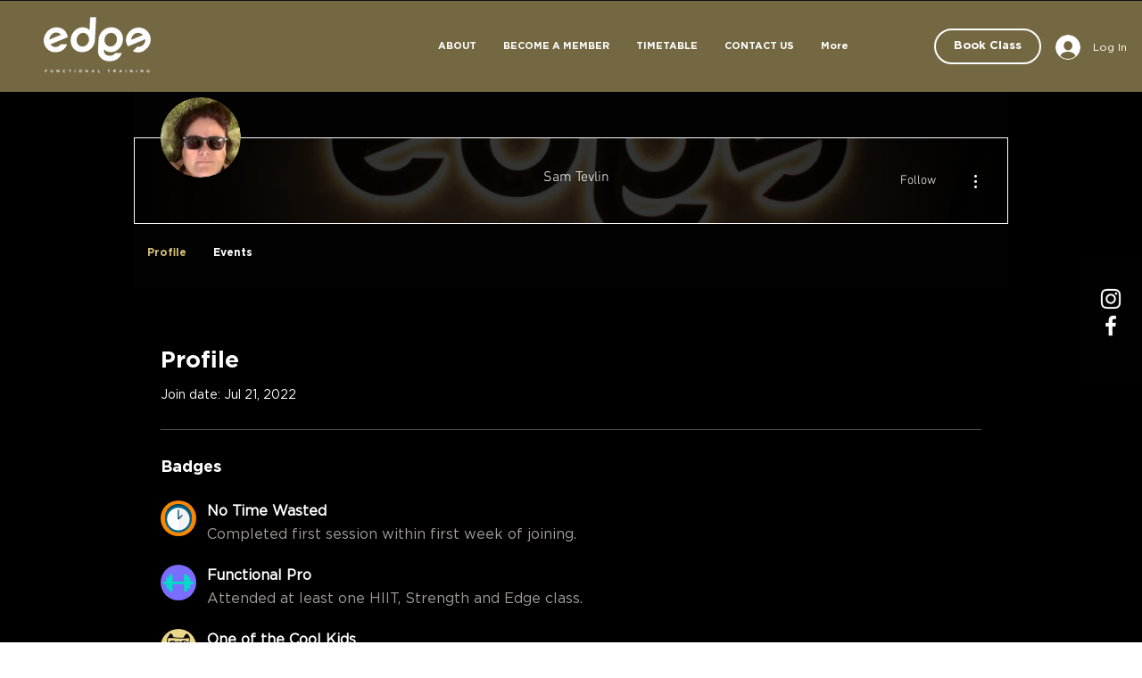

--- FILE ---
content_type: image/svg+xml
request_url: https://static.wixstatic.com/shapes/213842a4bf4f4a44b1b476cebac23c6e.svg
body_size: 8009
content:
<svg data-bbox="44.8 28 110.4 144" viewBox="0 0 200 200" height="200" width="200" xmlns="http://www.w3.org/2000/svg" data-type="color">
    <g>
        <path fill="#280524" d="M71.285 166.847L80.869 172l.764-1.013-9.581-5.15-.767 1.01z" data-color="1"/>
        <path fill="#280524" d="M73.043 164.529l9.581 5.151.765-1.009-9.582-5.153-.764 1.011z" data-color="1"/>
        <path fill="#280524" d="M74.798 162.211l9.582 5.153.765-1.013-9.58-5.153-.767 1.013z" data-color="1"/>
        <path fill="#280524" d="M76.552 159.891l9.584 5.152.765-1.01-9.582-5.153-.767 1.011z" data-color="1"/>
        <path fill="#280524" d="M78.31 157.573l9.58 5.152.766-1.012-9.583-5.151-.763 1.011z" data-color="1"/>
        <path fill="#280524" d="M80.064 155.254l9.582 5.151.766-1.009-9.581-5.154-.767 1.012z" data-color="1"/>
        <path fill="#280524" d="M81.823 152.934l9.58 5.155.765-1.013-9.582-5.153-.763 1.011z" data-color="1"/>
        <path fill="#280524" d="M83.577 150.616l9.58 5.153.765-1.013-9.58-5.151-.765 1.011z" data-color="1"/>
        <path fill="#280524" d="M85.331 148.296l9.582 5.152.767-1.01-9.582-5.151-.767 1.009z" data-color="1"/>
        <path fill="#280524" d="M87.089 145.979l9.58 5.151.766-1.01-9.581-5.153-.765 1.012z" data-color="1"/>
        <path fill="#280524" d="M88.843 143.659l9.583 5.153.765-1.011-9.582-5.152-.766 1.01z" data-color="1"/>
        <path fill="#280524" d="M90.598 141.341l9.584 5.153.765-1.013-9.582-5.151-.767 1.011z" data-color="1"/>
        <path fill="#280524" d="M92.356 139.021l9.58 5.152.765-1.01-9.58-5.153-.765 1.011z" data-color="1"/>
        <path fill="#280524" d="M94.11 136.703l9.582 5.152.767-1.01-9.582-5.153-.767 1.011z" data-color="1"/>
        <path fill="#280524" d="M95.866 134.384l9.582 5.153.766-1.012-9.583-5.153-.765 1.012z" data-color="1"/>
        <path fill="#280524" d="M97.622 132.064l9.583 5.153.763-1.011-9.58-5.15-.766 1.008z" data-color="1"/>
        <path fill="#280524" d="M99.377 129.746l9.582 5.153.767-1.011-9.582-5.153-.767 1.011z" data-color="1"/>
        <path fill="#280524" d="M101.135 127.428l9.58 5.151.765-1.009-9.58-5.153-.765 1.011z" data-color="1"/>
        <path fill="#280524" d="M102.889 125.11l9.582 5.152.766-1.012-9.583-5.153-.765 1.013z" data-color="1"/>
        <path fill="#280524" d="M104.645 122.789l9.581 5.153.767-1.01-9.582-5.153-.766 1.01z" data-color="1"/>
        <path fill="#280524" d="M106.402 120.471l9.582 5.153.763-1.011-9.58-5.152-.765 1.01z" data-color="1"/>
        <path fill="#280524" d="M108.156 118.153l9.582 5.153.767-1.013-9.584-5.153-.765 1.013z" data-color="1"/>
        <path fill="#280524" d="M109.912 115.833l9.582 5.152.765-1.01-9.58-5.153-.767 1.011z" data-color="1"/>
        <path fill="#280524" d="M46.89 114.495l7.81 4.2 2.036-.327-7.812-4.202-2.034.329z" data-color="1"/>
        <path fill="#280524" d="M51.387 113.728l7.81 4.2 2.034-.329-7.81-4.2-2.034.329z" data-color="1"/>
        <path fill="#280524" d="M56.053 112.972l7.81 4.2 2.034-.327-7.81-4.199-2.034.326z" data-color="1"/>
        <path fill="#280524" d="M111.668 113.515l9.582 5.152.766-1.012-9.583-5.151-.765 1.011z" data-color="1"/>
        <path fill="#280524" d="M62.752 111.892l-2.034.327 7.81 4.2 2.034-.327-7.81-4.2z" data-color="1"/>
        <path fill="#280524" d="M65.383 111.463l7.808 4.2 2.036-.327-7.808-4.199-2.036.326z" data-color="1"/>
        <path fill="#280524" d="M70.048 110.71l7.811 4.2 2.033-.327-7.81-4.2-2.034.327z" data-color="1"/>
        <path fill="#280524" d="M113.424 111.194l9.581 5.153.767-1.008-9.582-5.153-.766 1.008z" data-color="1"/>
        <path fill="#280524" d="M74.714 109.959l7.81 4.197 2.034-.329-7.808-4.199-2.036.331z" data-color="1"/>
        <path fill="#280524" d="M79.379 109.203l7.668 4.124.492-1.16-6.126-3.293-2.034.329z" data-color="1"/>
        <path fill="#280524" d="M88.663 109.51l-2.583-1.389-2.036.329 4.128 2.22.491-1.16z" data-color="1"/>
        <path fill="#280524" d="M115.179 108.878l9.582 5.153.765-1.013-9.58-5.152-.767 1.012z" data-color="1"/>
        <path fill="#280524" d="M88.709 107.696l.592.315.186-.44-.778.125z" data-color="1"/>
        <path fill="#280524" d="M116.935 106.558l9.582 5.153.765-1.011-9.582-5.155-.765 1.013z" data-color="1"/>
        <path fill="#280524" d="M118.691 104.24l9.58 5.152.768-1.012-9.583-5.151-.765 1.011z" data-color="1"/>
        <path fill="#280524" d="M120.447 101.92l9.583 5.152.765-1.01-9.583-5.153-.765 1.011z" data-color="1"/>
        <path fill="#280524" d="M122.204 99.601l9.58 5.153.765-1.011-9.582-5.152-.763 1.01z" data-color="1"/>
        <path fill="#280524" d="M123.958 97.283l9.582 5.153.765-1.013-9.58-5.152-.767 1.012z" data-color="1"/>
        <path fill="#280524" d="M125.714 94.963l9.582 5.153.765-1.011-9.582-5.151-.765 1.009z" data-color="1"/>
        <path fill="#280524" d="M127.47 92.645l9.583 5.152.765-1.01-9.583-5.153-.765 1.011z" data-color="1"/>
        <path fill="#280524" d="M129.224 90.327l9.583 5.152.767-1.01-9.582-5.155-.768 1.013z" data-color="1"/>
        <path fill="#280524" d="M130.983 88.006l9.58 5.155.765-1.013-9.582-5.152-.763 1.01z" data-color="1"/>
        <path fill="#280524" d="M132.737 85.688l9.582 5.153.765-1.011-9.582-5.152-.765 1.01z" data-color="1"/>
        <path fill="#280524" d="M134.491 83.37l9.582 5.153.768-1.011-9.583-5.153-.767 1.011z" data-color="1"/>
        <path fill="#280524" d="M136.249 81.052l9.58 5.152.766-1.012-9.582-5.153-.764 1.013z" data-color="1"/>
        <path fill="#280524" d="M138.003 78.731l9.583 5.153.767-1.01-9.584-5.153-.766 1.01z" data-color="1"/>
        <path fill="#280524" d="M100.633 78.213l1.047.564 1.97-.364-2.142-1.153-.875.953z" data-color="1"/>
        <path fill="#280524" d="M108.166 77.577l-4.65-2.499-.875.953 3.555 1.911 1.97-.365z" data-color="1"/>
        <path fill="#280524" d="M112.681 76.744l-7.159-3.851-.873.953 6.064 3.263 1.968-.365z" data-color="1"/>
        <path fill="#280524" d="M116.937 75.957l.114-.126-9.519-5.121-.877.953 8.574 4.611 1.708-.317z" data-color="1"/>
        <path fill="#280524" d="M119.061 73.647l-9.523-5.119-.875.953 9.521 5.118.877-.952z" data-color="1"/>
        <path fill="#280524" d="M121.069 71.464l-9.523-5.119-.875.951 9.523 5.121.875-.953z" data-color="1"/>
        <path fill="#280524" d="M123.075 69.281l-9.521-5.121-.875.953 9.521 5.121.875-.953z" data-color="1"/>
        <path fill="#280524" d="M125.085 67.099l-9.523-5.121-.875.953 9.521 5.118.877-.95z" data-color="1"/>
        <path fill="#280524" d="M127.091 64.914l-9.521-5.119-.877.953 9.522 5.119.876-.953z" data-color="1"/>
        <path fill="#280524" d="M129.099 62.731l-9.521-5.121-.875.953 9.52 5.121.876-.953z" data-color="1"/>
        <path fill="#280524" d="M131.107 60.549l-9.523-5.121-.873.953 9.52 5.12.876-.952z" data-color="1"/>
        <path fill="#280524" d="M133.114 58.364l-9.52-5.119-.877.953 9.522 5.119.875-.953z" data-color="1"/>
        <path fill="#280524" d="M135.12 56.181l-9.52-5.12-.875.95 9.522 5.123.873-.953z" data-color="1"/>
        <path fill="#280524" d="M137.13 53.999l-9.522-5.121-.875.951 9.52 5.122.877-.952z" data-color="1"/>
        <path fill="#280524" d="M139.136 51.814l-9.52-5.119-.877.951 9.524 5.119.873-.951z" data-color="1"/>
        <path fill="#280524" d="M141.144 49.631l-9.52-5.119-.875.951 9.52 5.119.875-.951z" data-color="1"/>
        <path fill="#280524" d="M143.154 47.449l-9.524-5.121-.873.951 9.52 5.12.877-.95z" data-color="1"/>
        <path fill="#280524" d="M145.16 45.266l-9.52-5.121-.877.951 9.522 5.121.875-.951z" data-color="1"/>
        <path fill="#280524" d="M147.168 43.081l-9.522-5.12-.875.952 9.522 5.119.875-.951z" data-color="1"/>
        <path fill="#280524" d="M138.779 36.729l9.522 5.12.875-.95-9.522-5.123-.875.953z" data-color="1"/>
        <path fill="#280524" d="M140.785 34.546l9.524 5.121.875-.951-9.522-5.123-.877.953z" data-color="1"/>
        <path fill="#280524" d="M142.795 32.363l9.52 5.119.877-.951-9.522-5.12-.875.952z" data-color="1"/>
        <path fill="#280524" d="M145.676 29.228l-.873.951 9.522 5.12.875-.95-9.524-5.121z" data-color="1"/>
        <path fill="#280524" d="M91.525 83.693L143.204 28H92.799L44.8 111.766l49.556-8.015-25.526 61.38 68.003-89.81-45.308 8.372z" data-color="1"/>
    </g>
</svg>


--- FILE ---
content_type: image/svg+xml
request_url: https://static.wixstatic.com/shapes/7987bd28b6734d09a9e7c88ca6915130.svg
body_size: 789
content:
<svg data-bbox="19.933 19.961 160.105 160.039" viewBox="0 0 200 200" height="200" width="200" xmlns="http://www.w3.org/2000/svg" data-type="color">
    <g>
        <path d="M105.4 180c-40.6 0-79.5-35-73.6-73.6 6.2-40.2 28.9-87.1 73.6-73.6 38.9 11.8 81.9 33.8 73.6 73.6-8.2 38.5-33 73.6-73.6 73.6z" fill="#2861bc" data-color="1"/>
        <path d="M95.9 21c-39.8-8.3-61.8 34.7-73.6 73.6-13.5 44.7 33.4 67.2 73.6 73.6 38.6 6.1 73.6-33 73.6-73.6S134.6 29.2 95.9 21zM57.6 80.8c-3.2 0-5.7-2.6-5.7-5.7s2.6-5.7 5.7-5.7 5.7 2.6 5.7 5.7-2.5 5.7-5.7 5.7zm76.8 0c-3.2 0-5.7-2.6-5.7-5.7s2.6-5.7 5.7-5.7 5.7 2.6 5.7 5.7c0 3.3-2.6 5.7-5.7 5.7z" fill="#6795ff" data-color="2"/>
        <path d="M140.4 117.6c0 7.3-21.2 33.2-45.7 33.2s-43-26.1-43-33.2 19.9-13.1 44.3-13.1 44.4 5.8 44.4 13.1z" fill="#2861bc" data-color="1"/>
        <path d="M67.5 139.9c7.3 6.1 16.7 10.9 27.3 10.9 11.3 0 22.1-5.7 30.2-12.3-4.6-6.5-15.5-11.2-28.3-11.2-13.8 0-25.4 5.2-29.2 12.6z" fill="#ef8eda" data-color="3"/>
    </g>
</svg>


--- FILE ---
content_type: image/svg+xml
request_url: https://static.wixstatic.com/shapes/d29c21df307e4fe5846a10b5c8185bc0.svg
body_size: 533
content:
<svg data-bbox="14 53 172 98.1" viewBox="0 0 200 200" height="200" width="200" xmlns="http://www.w3.org/2000/svg" data-type="color">
    <g>
        <path d="M179.1 94.8h-13.3V77.3c0-5.3-5.3-9.5-10.6-9.5-2.2 0-4.3.6-5.3 1.8v-7.2c0-5.3-4.3-9.4-9.6-9.4s-9.4 4.1-9.4 9.4v32.4H67.2V62.7c0-5.3-4.2-9.7-9.5-9.7s-9.5 4.4-9.5 9.7v7.9c-2-1.2-4.4-1.8-6.6-1.8h-.1c-5.3 0-9.3 4.2-9.3 9.5v16.5H21c-3.9 0-7 3.1-7 7s3.2 7 7 7h11.3v18c0 5.3 4 9 9.3 9 2.2 0 4.6-.1 6.6-1.3v7.1c0 5.3 4.3 9.4 9.6 9.4s9.4-4.1 9.4-9.4v-32.8H131v32.6c0 5.3 4.2 9.7 9.5 9.7s9.5-4.4 9.5-9.7v-7.9c2 1.2 3.1 1.3 5.3 1.3h.1c5.3 0 10.6-3.7 10.6-9.1v-16.9h13c3.9 0 7-3.1 7-7s-3-7-6.9-7zM57 53zm.1 97.9c-.1 0-.1 0 0 0zm82.8 0zm-.1-97.9c.1 0 .1 0 0 0z" fill="#00ddc7" data-color="1"/>
    </g>
</svg>


--- FILE ---
content_type: image/svg+xml
request_url: https://static.wixstatic.com/shapes/3b5f6503c5e34e558c738db0e5b75c41.svg
body_size: 1808
content:
<svg data-bbox="41.503 49.999 116.999 100.002" viewBox="0 0 200 200" height="200" width="200" xmlns="http://www.w3.org/2000/svg" data-type="color">
    <g>
        <path d="M123.99 83.035c-1.434-1.105-2.829-2.265-4.31-3.301-9.342-6.528-19.201-6.667-29.109-1.773-9.236 4.562-11.413 13.318-12.084 22.732-.121 5.923 1.339 9.77 5.364 14.164 8.116 8.859 18.167 11.011 29.553 8.981 9.575-1.706 15.762-7.096 18.426-16.579 2.768-9.854.27-17.975-7.84-24.224z" fill="#FDD900" data-color="1"/>
        <path d="M135.865 101.111c1.678-12.414-4.831-19.961-14.15-26.186-9.575-6.395-20.158-6.568-31.531-5.475l-7.786-16.273a2.781 2.781 0 0 0-3.942-1.168l-2.269 1.378a5.37 5.37 0 0 0-2.086 6.842l5.91 12.804c-11.592 6.051-14.895 16.675-17.14 28.421-4.594 0-8.994-.017-13.393.005-3.104.015-6.062.261-7.603 2.863-.934 1.578-.026 3.53 1.785 3.852 6.239 1.107 12.443-2.007 19.011-.357 1.134 10.065 8.574 15.203 17.089 19.098l-13.243 18.186c-1.512 2.151-.64 2.441 1.562 1.729 1.311-.5 2.965-.66 3.868-1.564 2.761-2.763 5.499-5.625 7.758-8.793 3.888-5.451 8.289-9.256 15.657-8.001 2.801.477 5.751.077 9.157.077 1.343 2.007 2.949 4.364 4.51 6.75 2.286 3.493 4.263 7.234 6.903 10.435 1.856 2.251 4.208 5.804 7.749 3.544 3.626-2.313 1.2-5.513-.239-8.257-2.759-5.261-5.525-10.518-7.864-14.97 5.132-4.299 10.538-7.429 13.901-12.037 3.372-4.621 6.402-5.208 11.19-3.465 5.412 1.97 10.889 2.261 17.438-.86 3.311-2.537-15.067-5.811-22.242-8.578zm-10.081 6.149c-2.71 9.483-9.005 14.872-18.748 16.579-11.586 2.029-21.813-.122-30.071-8.981-4.096-4.394-5.581-8.241-5.458-14.164.683-9.414 2.898-18.171 12.296-22.732 10.081-4.894 20.113-4.755 29.619 1.773 1.507 1.035 2.927 2.196 4.386 3.301 8.251 6.248 10.792 14.369 7.976 24.224z" fill="#020202" data-color="2"/>
        <path d="M119.042 70.002c2.442-8.595 8.246-13.651 14.447-18.374 1.527-1.163 3.136-1.972 5.008-1.484 1.318.344 1.843 1.937.972 2.98-.847 1.016-1.667 1.998-2.484 2.983-3.14 3.784-6.338 7.522-9.398 11.369-2.666 3.351-2.597 3.405-8.545 2.526z" fill="#020202" data-color="2"/>
    </g>
</svg>


--- FILE ---
content_type: image/svg+xml
request_url: https://static.wixstatic.com/shapes/11062b_73d5af305dad44aa8f6c482a837c89c6.svg
body_size: 2298
content:
<?xml version="1.0" encoding="UTF-8"?>
<svg data-bbox="24.351 19.557 150.976 160" xmlns="http://www.w3.org/2000/svg" width="200" height="200" viewBox="0 0 200 200" data-type="color">
    <g>
        <path fill="#00658A" d="M175.327 94.785c0 41.541-33.698 75.237-75.265 75.237-41.534 0-75.2-33.696-75.2-75.237 0-41.55 33.666-75.228 75.2-75.228 41.567-.003 75.265 33.676 75.265 75.228z" data-color="1"/>
        <path opacity=".3" d="M175.327 94.785c0 41.541-33.698 75.237-75.265 75.237-41.534 0-75.2-33.696-75.2-75.237 0-41.55 33.666-75.228 75.2-75.228 41.567-.003 75.265 33.676 75.265 75.228z" fill="#000000" data-color="2"/>
        <path fill="#00658A" d="M174.816 104.311c0 41.558-33.676 75.246-75.243 75.246-41.534 0-75.222-33.687-75.222-75.246 0-41.541 33.687-75.217 75.222-75.217 41.566 0 75.243 33.676 75.243 75.217z" data-color="1"/>
        <path fill="#FFFFFF" d="M99.586 41.096h-.011c-34.905 0-63.234 28.299-63.234 63.217 0 34.935 28.329 63.245 63.234 63.245h.011c34.927 0 63.234-28.31 63.234-63.245 0-34.92-28.308-63.217-63.234-63.217z" data-color="3"/>
        <path opacity=".05" d="M162.82 104.311c0-34.918-28.308-63.217-63.234-63.217v126.462c34.926 0 63.234-28.31 63.234-63.245z" fill="#000000" data-color="2"/>
        <path fill="#00658A" d="M122.341 81.582a2.756 2.756 0 0 0-3.934 0l-16.05 16.067V53.562a2.766 2.766 0 0 0-2.782-2.777 2.791 2.791 0 0 0-2.771 2.777v50.749c0 .18.022.379.076.555a.65.65 0 0 0 .065.245c.022.089.054.193.097.275.022.1.097.182.141.288.032.056.043.123.097.184.184.321.466.574.76.763.097.046.13.08.173.128.108.035.206.1.303.147.097.035.173.054.271.097.108 0 .162.02.238.043.184.041.381.046.544.046.195 0 .392-.006.565-.046a.838.838 0 0 1 .249-.043c.087-.043.184-.063.26-.097.087-.046.195-.11.295-.147.054-.046.13-.08.184-.128.152-.082.282-.21.422-.325l20.788-20.807a2.724 2.724 0 0 0 .009-3.907z" data-color="1"/>
        <path opacity=".2" d="M122.341 81.582a2.756 2.756 0 0 0-3.934 0l-16.05 16.067V53.562a2.766 2.766 0 0 0-2.782-2.777 2.791 2.791 0 0 0-2.771 2.777v50.749c0 .18.022.379.076.555a.65.65 0 0 0 .065.245c.022.089.054.193.097.275.022.1.097.182.141.288.032.056.043.123.097.184.184.321.466.574.76.763.097.046.13.08.173.128.108.035.206.1.303.147.097.035.173.054.271.097.108 0 .162.02.238.043.184.041.381.046.544.046.195 0 .392-.006.565-.046a.838.838 0 0 1 .249-.043c.087-.043.184-.063.26-.097.087-.046.195-.11.295-.147.054-.046.13-.08.184-.128.152-.082.282-.21.422-.325l20.788-20.807a2.724 2.724 0 0 0 .009-3.907z" fill="#000000" data-color="2"/>
    </g>
</svg>


--- FILE ---
content_type: image/svg+xml
request_url: https://static.wixstatic.com/shapes/11062b_4de9213083674d6d809a70b8a332a758.svg
body_size: 1057
content:
<?xml version="1.0" encoding="UTF-8"?>
<svg data-bbox="47.235 34.147 105.527 131.706" viewBox="0 0 200 200" height="200" width="200" xmlns="http://www.w3.org/2000/svg" data-type="color">
    <g>
        <path d="M50.235 165.853a3 3 0 0 1-3-3V37.147a3 3 0 0 1 3-3c10.452 0 15.723 2.776 20.819 5.46 4.656 2.453 9.054 4.77 18.022 4.77s13.367-2.316 18.023-4.77c5.098-2.684 10.367-5.46 20.82-5.46 10.224 0 15.176 2.685 19.964 5.281 1.078.585 2.097 1.138 3.189 1.667a3 3 0 0 1 1.69 2.699v52.712a2.999 2.999 0 0 1-4.339 2.685c-.842-.42-1.661-.851-2.479-1.282-4.657-2.453-9.056-4.77-18.025-4.77s-13.367 2.316-18.024 4.769c-5.097 2.685-10.367 5.46-20.819 5.46-9.326 0-18.112-3.552-23.841-6.531a2.999 2.999 0 0 1-1.615-2.642c-.062-9.804-.001-31.884 0-32.105a3 3 0 0 1 3-2.991h.009a3 3 0 0 1 2.991 3.009c-.001.208-.056 19.767-.01 30.214 5.084 2.464 12.157 5.047 19.466 5.047 8.969 0 13.367-2.316 18.024-4.769 5.097-2.685 10.367-5.46 20.819-5.46 9.115 0 14.289 2.11 18.844 4.431V45.637c-.595-.312-1.172-.626-1.739-.934-4.509-2.444-8.403-4.556-17.104-4.556-8.969 0-13.367 2.316-18.023 4.77-5.098 2.684-10.367 5.46-20.82 5.46-10.452 0-15.723-2.776-20.819-5.46-4.104-2.163-8.01-4.22-15.022-4.676v122.611a3 3 0 0 1-3.001 3.001z" fill="#FF390B" data-color="1"/>
    </g>
</svg>


--- FILE ---
content_type: image/svg+xml
request_url: https://static.wixstatic.com/shapes/11062b_4821cc6acf3a465cb47acfcae26fad1e.svg
body_size: 6179
content:
<?xml version="1.0" encoding="UTF-8"?>
<svg data-bbox="35.6 25.744 128.826 147.863" xmlns="http://www.w3.org/2000/svg" width="200" height="200" viewBox="0 0 200 200" data-type="color">
    <g>
        <path fill="#000010" d="M85.9 114.9c1.1.3 2.4.8 3.5.1 2.5-1.4 4.8-3.1 6.6-5.4 1.8-3.1 2.6-6.7 4-10 1.1-2.4 1.5-5.2 3-7.5.9-1.3 1.7-3 1-4.6-.9-.8-2.6-1.6-3.5-.3-1.8 3.2-2.3 7-3.7 10.4-1.4 3.3-2.5 6.8-4.5 9.9-1.2 1.5-3 3.2-5.1 2.6-1.1-1.8-1.4-4.1-.8-6.1.8-3.2 1.9-6.3 3.2-9.3 1-2.2 1.9-4.4 2.7-6.7.4-.8-.2-1.6-.7-2.2-.4-.5-.9-1-1.6-.9-1.1 1.4-2.3 2.9-3.1 4.5-1 3-1.9 5.9-2.8 9-.9 2.5-1.7 5-2.5 7.6-.7 2.2.6 4.3 1.2 6.4.3 1.6 1.8 2.2 3.1 2.5z" data-color="1"/>
        <path fill="#000010" d="M125.7 122.2c-2.5.3-5 .2-7.4.5-3.8.4-7.7.2-11.5.1-2.7-.3-5.4.1-8.1 0-2.3-.1-4.6.2-6.9.1-2.9 0-5.9-.1-8.8.2-2.4.2-4.8.1-7.1.1-3.2.2-6.4-.8-9.6-.8-.7 0-1.2.6-1.5 1.3-.4 1.1-.6 2.3-.4 3.4.4 2 .9 4 2 5.7 1.2 1.8 2.1 3.7 3.4 5.5 1.4 1.8 2.2 4.1 3.9 5.7 1.3 1.6 3.5 1.9 5.1 2.9s3.5 1.4 5.2 2.3c2.2 1.2 4.9 1 7.3 1.3 2.4 0 4.7 1.2 7.2 1 2.3-.2 4.7-.1 7-.7 2-.7 3.9-1.8 5.9-2.5 3.5-1.2 6.1-4 8.6-6.6.9-1 2.1-1.6 3.2-2.5.8-.9 1.1-2.1 1.6-3.2.9-2.1 2.6-3.6 3.6-5.6.7-2.1 1.3-4.5.8-6.7-.5-1.2-2.1-1.8-3.5-1.5z" data-color="1"/>
        <path fill="#000010" d="M162.8 45.4c-2.4-2.7-3.6-6.1-5.3-9.2-.9-1.6-2-3.1-3.2-4.5-1.3-1.4-2.7-2.8-4.5-3.4-1.5-.5-3-1.1-4.5-.8-1 .2-2 .4-2.9.8-1 .5-1.6 1.6-2.2 2.5-1.5 2.4-3.7 4.4-5.3 6.7-2 2.7-3.1 6-4.6 9-.3.6-.6 1.2-1.1 1.7-2 1.1-4.3.9-6.5 1-1.9 0-3.9.4-5.8.3-2.1 0-4.2-.3-6.2-.3h-6.4c-2.8 0-5.5-.5-8.2-.5-2.9 0-5.7-.9-8.6-1-1.7-.1-3.2-.9-4.8-1.1-1.6-.2-3.2-.4-4.8-.4-1.5 0-2.9.5-4.3.4-2.2-1.2-2.4-3.9-3.5-6-1.3-3.3-3.5-6.3-5-9.5-.7-1.5-1.7-2.8-3-3.8-1.6-1.4-3.9-1.7-6-1.5-1.1.3-2.3.7-3 1.7-1.3 1.8-2.7 3.5-3.7 5.5-.9 1.9-2.2 3.7-3.4 5.5l-3 5.1c-.8 1.7-3.2 1.4-4.1 3.1-1.9 3.2-1 7-2 10.4-.7 2.7-.5 5.5-.6 8.2 0 3.1-.4 6.1-.3 9.2-.4 4.6-.5 9.3-.3 13.9.1 2.7 1.1 5.3 1.1 8.1.1 2.1.1 4.2.4 6.3.6 4.6 2.6 8.8 4.1 13.1.3.9.5 1.9.9 2.7 1.8 3.7 3.3 7.5 5.3 11.1 1.5 2.3 3 4.5 4.4 6.9 1.4 2.6 3.7 4.6 5.4 7 1.1 1.4 5.2 9.1 8.8 11 5.2 2.8 9.8 7.8 12.8 13.3 3.3 1.6 11.9 5.9 13.3 5.7 5.1-.7 10.3-1.4 15.4-2.1 2-.3 23.4-23.7 24.6-25.1 3.6-4.1 7.3-8 10.6-12.3 2.2-3.3 4.9-6.2 6.7-9.7.9-2 2-4 2.9-6 1.4-2.9 3.4-5.6 4.6-8.6.6-1.7.8-3.4 1.4-5 .8-2.4 1.1-4.9 1.7-7.3 1-4.1 1.8-8.3 2.2-12.5.2-2.5-.1-4.9.1-7.4.1-1.3-.4-2.6-.2-4 .4-2.6.9-5.2.6-7.8-.1-1.1 0-2.3.2-3.4.5-2.3.2-4.6.5-6.8.2-2.4.7-4.8.9-7.3.2-.9-.8-1.9-1.6-2.9zM157.3 93c-.3 1.6-1 3.1-1.3 4.8-.2 1.4-.4 2.8-.8 4.1-1.2 3.7-1.9 7.7-3.8 11.1-1.4 2.4-2.5 4.9-4 7.2-1.6 3.5-3.5 6.8-5.9 9.8-1.6 1.7-2.8 3.6-4.4 5.3-.8.8-1.5 1.8-2.1 2.7-1.1 1.4-2.5 2.5-3.8 3.8-1.7 1.7-3.6 3.1-5 5-2 2.7-5.3 4-7.3 6.7-.8 1-1.8 2-2.8 2.9-1.7 1.4-2.8 3.3-4.4 4.8-.8.8-1.9 1.3-2.7 2.1-.9.9-1.4 2.1-2.2 3-5.2.9-10.5 1.1-15.7.6-1.3-.1-2.4-1-3.4-1.7-1.4-.9-2.5-2-3.7-3.1-1.1-1.1-2.4-1.9-3.7-2.8-1.1-.8-1.8-1.9-2.8-2.8-1-.9-2.2-1.6-3.2-2.4-1.6-1.2-2.8-2.9-4.6-3.7-3.4-1.7-5.5-5-7.9-7.8-1.3-1.7-2.9-3.1-4-4.8-1.1-1.6-2.4-3-3.3-4.7-1-1.7-2.1-3.3-3.1-4.9-1.6-2.7-2.6-5.8-3.8-8.8-1.4-2.8-2.8-5.6-3.9-8.5-.6-1.8-1.3-3.6-1.9-5.4-.3-1-.2-2-.1-3 .2-1.8-.3-3.6-.5-5.4-.2-1.5-.1-3.1-.2-4.6-.1-1.4-.8-2.6-.7-4 .3-3.2-.6-6.4.2-9.5.1-.1.3-.4.4-.5 2.1-.1 4.3-.1 6.2.8 0 1.2-.4 2.3-.4 3.5.1 1 .4 1.9.7 2.8.7 2 1.1 4.2 1.9 6.2.6 1.5 1 3.1 2.2 4.3 2.3 2.3 5.4 3.6 8.5 4.2 2.8.9 5.8.8 8.8.8 2.5 0 5-.9 7-2.6 1.4-1.2 3.1-2 4-3.6 1.3-2 2.3-4.2 3.1-6.4.8-2 1-4.3 1.8-6.3.4-1.1 1.2-1.9 1.9-2.8.9-1.2 1.8-2.5 3.1-3.4 2.3-1.5 5-2.2 7.6-2.9 3.1-.7 6.2.7 8.9 2 1.4.8 3.2 1.3 4 2.8.7 1.2 1.5 2.4 2.1 3.7.2 1.5 0 3.1.6 4.5.8 2.1.3 4.7 1.9 6.5.8.9 1.9 1.5 2.7 2.5.7.8 1.2 1.8 1.9 2.6 1.9 2 4.1 3.5 6.6 4.7.6.3 1.3.5 2 .6 2.7.2 5.4.6 8.1.1 1.1-.2 2.2-.6 3.1-1.3 1.5-1.2 3-2.4 4.1-3.9 1-1.4 2.3-2.6 3.1-4.1 1.8-4 2.8-8.5 2.4-12.9-.2-1.4-.6-2.8-.6-4.2 1.4-.3 2.9-.3 4.3 0 1.8.5 3.8-.9 5.4.4.9 5.4.6 10.8-.6 15.9zm1.5-34.6c0 2.6 0 5.1-.1 7.7-.1 1.8 0 3.6-.2 5.4-2 .7-4 1.1-6.1 1.1-1.6 0-3.2.3-4.8.3-1.3-.1-2.2-1.1-2.7-2.1-.8-1.5-2.4-2.3-3.6-3.6-.7-.7-1.3-1.7-2.4-1.9-1.7-.4-3.3-.6-5-1-1.4-.4-2.8-.1-4.2.2-2.2.4-4.4.2-6.5.9-1.3.5-2.2 1.5-3.2 2.4-1.6 1.5-3.4 2.7-4.5 4.7-.5.6-.8 1.5-1.6 1.6-1.5-.6-2.8-1.6-4.2-2.3-1.8-1.1-3.8-1.6-5.8-2.2-1.1-.3-2.1-.7-3.2-.8-2.3 0-4.6.5-6.8.9-1.7.3-3.5.9-4.9 1.9-1.5.9-2.7 2.1-4.2 2.9-.8.1-.7-.9-1-1.4-.3-1-1.2-1.5-1.9-2.1-1.2-.9-2.2-2.1-3.6-2.8-2.7-1.2-5.5-2.7-8.6-2.9-1-.3-1.9.4-2.9.5-1.6-.1-3.3-.7-4.9-.6-.9.2-1.8.7-2.6 1.2-2.5 1.4-5.2 2.3-7.3 4.3-1 .8-1.8 2-2.9 2.7-1 .2-2.1.1-3.1.1-1.8.1-3.6.7-5.4.3-.5-1.6-.5-3.2-.4-4.9 0-1.8.6-3.4.6-5.2 0-3.1.4-6.2.4-9.3.1-1.3 0-3 1.5-3.5 1.1-.3 2.3.1 3.5.1 2.7.2 5.3.9 8 .6 3.1-.4 6.1.5 9.2.2 2.9-.3 5.7.5 8.6 0 2-.3 4-.3 5.9-.5 2.1-.2 4.1.3 6.2.8 1.9.5 4 .1 5.9.4 2.5.4 5 0 7.5.5 3.3.2 6.6 1 10 .9 5.7.3 11.4.1 17.2.1 4.5-.3 9-1.1 13.6-.7 2 .2 4.1-.1 6.1-.1 3.7-.1 7.4-.8 11.1-1.3 1.3-.2 2.7-.6 4.1-.2.2 2.2-.8 4.4-.8 6.7z" data-color="1"/>
        <path fill="#FFFFFF" d="M133.8 68.7c.4-.3 1-.6 1.6-.3 1.3.5 2.7.9 3.6 2.1-2.6 3.7-6.1 6.7-9.1 10-1.3 1.4-2.5 2.8-3.9 4.1-2.2 2.1-4.2 4.4-6.9 5.9-.9-.5-1-1.7-1.1-2.6-.1-1 .7-1.7 1.3-2.3 1-1 1.9-2.1 2.8-3.2 1-1.2 2.3-2.3 3.3-3.5 1.1-1.4 2.1-3 3.4-4.2.9-.9 1.9-1.6 2.6-2.7.7-1.3 1.2-2.6 2.4-3.3zM77.3 128c1.9-.4 3.9-.3 5.9 0 .3 1.3.1 2.6 0 3.9-.1 1.2.4 2.4.5 3.6.1 1.5-.1 2.9-.2 4.4-.1 1.3.2 2.5.2 3.8-.2 0-.5.1-.7.2-1.6-.3-2.9-1.3-4.2-2.2-1.7-1.2-2.6-3.1-3.2-5.1.1-1.9 1-3.7.8-5.6.2-1.1-.2-2.6.9-3zm-6.6-.3c.6-.3 1.2-.3 1.8-.1.1 1.5.4 3.5-.8 4.7-1.5-.7-1.7-2.7-1.7-4.2.2-.2.5-.3.7-.4zm52.9-.5c.7-.3 1.3.2 1.7.6.1 1.5-.6 2.9-1.9 3.7-.9-1-1.8-2.4-1.2-3.8.5-.3.9-.4 1.4-.5zm-10 0c1.3-.2 2.7-.2 3.9.4.6.8.7 1.8.9 2.8.4 2.1.7 4.2.4 6.4-.2 1.4-1.4 2.3-2.4 3.2-.8.6-1.5 1.3-2.5 1.4-.5-.5-.9-1-1.1-1.7.1-1.2.4-2.3.3-3.5-.1-2.8-.1-5.5.1-8.3.1-.2.3-.5.4-.7zm-12 .1c1.8-.3 3.7-.1 5.5.1.5.1 1.3.1 1.6.7.5 2.8-.1 5.6 0 8.3.2 2.3.4 4.6.5 6.9.1.8-.3 1.8-1.1 2.1-1.4.4-2.9.6-4.3 1-1.4.3-2.8.8-4.3.6.1-3.9 1-7.8.3-11.6-.5-2.3.5-4.6.4-6.9-.3-1 .8-1 1.4-1.2zm-12.5.1c1.9.1 3.9 0 5.7.4.9.6.5 1.8.5 2.7-.2 1.9.5 3.7.4 5.6-.1 1.9-.5 3.8-.6 5.7-.1 1.2 0 2.4-.3 3.5-1 .9-2.4.8-3.6.6-.8-.1-1.7-.1-2.4-.5-.8-1-1-2.4-1.1-3.6-.2-2.2.2-4.3.2-6.5 0-1.9-.3-3.8-.4-5.7 0-1 .6-2.1 1.6-2.2zM68.4 69.6c1.3-.2 2.9.2 3.3 1.6-.4.9-1.3 1.5-2 2.2-1.5 1.3-2.5 3.1-3.8 4.7-1.6 1.9-2.9 4-4.7 5.8-2.3 2.3-4.5 4.9-7.5 6.3-.4-.4-.7-.8-.9-1.2.6-1 1.3-1.8 1.9-2.8 1-1.5 1.8-3.2 3.1-4.5.9-.9 1.9-1.6 2.8-2.4 1.2-1.3 1.5-3.2 2.7-4.5.8-.6 1.9-.8 2.7-1.3.9-1.1 1.3-2.5 2.1-3.7l.3-.2z" data-color="2"/>
    </g>
</svg>
